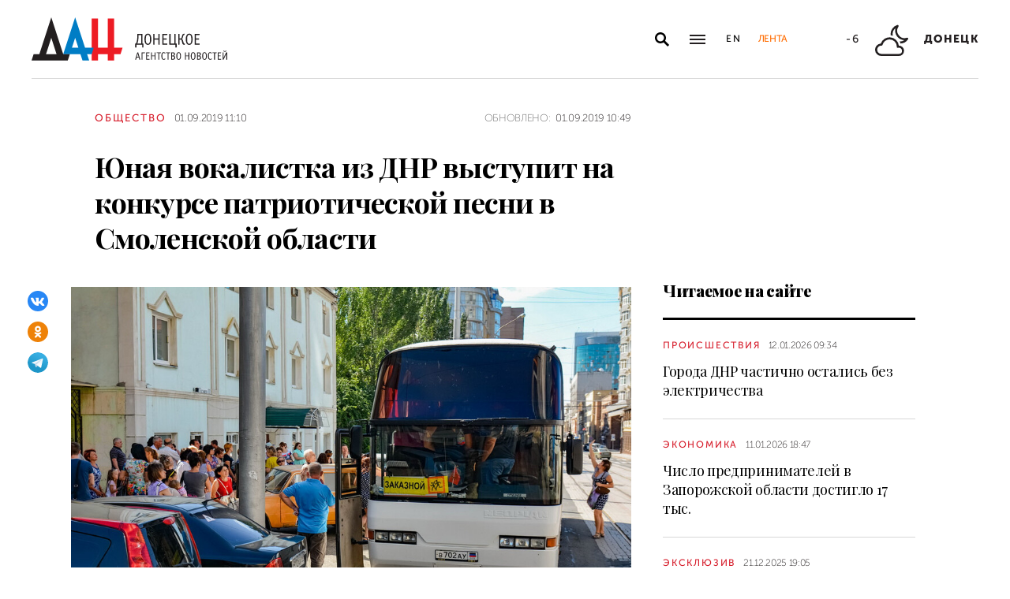

--- FILE ---
content_type: text/html; charset=utf-8
request_url: https://dan-news.ru/obschestvo/yunaya-vokalistka-iz-dnr-vystupit-na-konkurse-patrioticheskoj-pesni-v-smolenskoj-oblasti/
body_size: 7604
content:
<!DOCTYPE html>
<html lang="ru">
<head>
    <meta charset="utf-8">
    <meta http-equiv="X-UA-Compatible" content="IE=edge">
    <title>Юная вокалистка из ДНР выступит на конкурсе патриотической песни в Смоленской области - Общество - ДАН</title>
    <meta name="description" content="Донецка, 1 сен – ДАН. Участница вокального кружка «Смайлик» дворца культуры «Смолянка» в Донецке Ольга Савельева выступит на Региональном конкурсе">
    <meta name="keywords" content="Общество">
    <meta name="theme-color" content="#fff">
    <meta name="apple-mobile-web-app-status-bar-style" content="black-translucent">
    <meta name="viewport" content="width=device-width, initial-scale=1.0">
    <meta name="format-detection" content="telephone=no">
    <meta property="og:image" content="https://dan-news.ru/storage/c/2018/08/09/1623079224_656623_27.jpg">
    <meta property="og:image:url" content="https://dan-news.ru/storage/c/2018/08/09/1623079224_656623_27.jpg">
    <meta property="og:image:width" content="980">
    <meta property="og:image:height" content="650">
    <meta property="og:title" content="Юная вокалистка из ДНР выступит на конкурсе патриотической песни в Смоленской области">
    <meta property="og:description" content="Донецка, 1 сен – ДАН. Участница вокального кружка «Смайлик» дворца культуры «Смолянка» в Донецке Ольга Савельева выступит на Региональном конкурсе">
    <meta property="og:url" content="https://dan-news.ru/obschestvo/yunaya-vokalistka-iz-dnr-vystupit-na-konkurse-patrioticheskoj-pesni-v-smolenskoj-oblasti/">
    <meta property="og:type" content="website">
    <link rel="image_src" href="https://dan-news.ru/storage/c/2018/08/09/1623079224_656623_27.jpg">
    <link rel="canonical" href="https://dan-news.ru/obschestvo/yunaya-vokalistka-iz-dnr-vystupit-na-konkurse-patrioticheskoj-pesni-v-smolenskoj-oblasti/">
    <link rel="alternate" type="application/rss+xml" title="RSS" href="/rss.xml">
    <link rel="icon" href="/favicon.ico" type="image/x-icon">
    <link rel="icon" href="/favicon.svg" type="image/svg+xml">
    <link rel="apple-touch-icon" href="/apple-touch-icon.png">
    <link rel="manifest" href="/site.webmanifest">
    <link rel="preconnect" href="https://fonts.gstatic.com">
    <link rel="stylesheet" href="https://fonts.googleapis.com/css2?family=Playfair+Display:wght@400;700;900&amp;display=swap">
    <link rel="preload" href="/fonts/museosanscyrl_100.woff2" crossorigin as="font" type="font/woff2">
    <link rel="preload" href="/fonts/museosanscyrl_500.woff2" crossorigin as="font" type="font/woff2">
    <link rel="preload" href="/fonts/museosanscyrl_700.woff2" crossorigin as="font" type="font/woff2">
    <link rel="preload" href="/fonts/museosanscyrl_900.woff2" crossorigin as="font" type="font/woff2">
    <link rel="stylesheet" href="/css/main.min.css?59">
<!-- Yandex.Metrika counter -->
<script type="text/javascript" >
   (function(m,e,t,r,i,k,a){m[i]=m[i]||function(){(m[i].a=m[i].a||[]).push(arguments)};m[i].l=1*new Date();
   for (var j = 0; j < document.scripts.length; j++) {if (document.scripts[j].src === r) { return; }}
   k=e.createElement(t),a=e.getElementsByTagName(t)[0],k.async=1,k.src=r,a.parentNode.insertBefore(k,a)})
   (window, document, "script", "https://mc.yandex.ru/metrika/tag.js", "ym");
   ym(92304919, "init", {
        clickmap:true,
        trackLinks:true,
        accurateTrackBounce:true,
        webvisor:true
   });
</script>
<!-- /Yandex.Metrika counter -->
</head>
<body class="" data-yandex-id="92304919" data-telegram-modal-timeout="4">
<!-- Yandex.Metrika counter -->
<noscript><div><img src="https://mc.yandex.ru/watch/92304919" style="position:absolute; left:-9999px;" alt="" /></div></noscript>
<!-- /Yandex.Metrika counter -->
    <div class="layout">
        <header class="navbar">
            <div class="container">
                <div class="navbar-container">
                    <div class="navbar-logo"><a href="/" aria-label="На главную"><span class="logo"></span></a>
                    </div>
                    <form class="navbar-search dropdown" action="/search/" id="navbar-search">
                        <button class="navbar-search__button dropdown-toggle" type="button" aria-label="Открыть поиск" data-toggle="dropdown" aria-haspopup="true" aria-expanded="false">
                            <svg class="icon icon-search" fill="currentColor" role="img" aria-hidden="true" focusable="false">
                                <use xlink:href="/i/sprites/sprite.svg#search"></use>
                            </svg>
                        </button>
                        <div class="navbar-search__dropdown dropdown-menu">
                            <div class="navbar-search__wrapper">
                                <input class="form-control" type="text" inputmode="search" name="q" aria-label="Поиск">
                                <button class="navbar-search__submit" type="submit" aria-label="Искать">
                                    <svg class="icon icon-search" fill="currentColor" role="img" aria-hidden="true" focusable="false">
                                        <use xlink:href="/i/sprites/sprite.svg#search"></use>
                                    </svg>
                                </button><a class="navbar-search__link" href="/search/">Расширенный поиск</a>
                            </div>
                        </div>
                    </form>
                    <button class="navbar-toggler" type="button" data-toggle="collapse" data-target="#navigation" aria-controls="navigation" aria-expanded="false" aria-label="Открыть основное меню"><span class="navbar-toggler__bar"></span><span class="navbar-toggler__bar"></span><span class="navbar-toggler__bar"></span></button>
                    <div class="navbar-links">
                        <div class="navbar-links-item"><a class="navbar-links-item__link navbar-links-item__link--lang" href="/en/" title="English">En</a></div>
                        <div class="navbar-links-item d-none d-lg-block"><a class="navbar-links-item__link navbar-links-item__link--feed" href="#" role="button" data-toggle="collapse" data-target="#feed" aria-controls="feed" aria-expanded="false" aria-label="Лента новостей" title="Лента новостей">Лента</a></div>
                    </div>
                    <div class="navbar-info d-none d-lg-flex">
                        <div class="navbar-info-item"><span class="navbar-info-item__temp">-6</span></div>
                        <div class="navbar-info-item">
                            <svg class="icon icon-bi--cloud-moon" fill="currentColor" role="img" focusable="false" width="42" height="42">
                                <use xlink:href="/i/sprites/sprite.svg#bi--cloud-moon"></use>
                            </svg>
                        </div>
                        <div class="navbar-info-item"><span class="navbar-info-item__loc">Донецк</span></div>
</div>
                </div>
            </div>
        </header>
        <nav class="navbar-collapse collapse" id="navigation" aria-label="Основное меню">
            <div class="navbar-collapse-header">
                <div class="navbar-logo"><a href="/" aria-label="На главную"><span class="logo"></span></a></div>
                <button class="navbar-close" type="button" data-toggle="collapse" data-target="#navigation" aria-controls="navigation" aria-expanded="false" aria-label="Закрыть основное меню"><span class="navbar-close__text d-none d-md-block">Рубрики</span>
                    <svg class="icon icon-close" fill="currentColor" role="img" aria-hidden="true" focusable="false" width="28" height="28">
                        <use xlink:href="/i/sprites/sprite.svg#close"></use>
                    </svg>
                </button>
            </div>
            <ul class="navbar-nav">
                <li class="nav-item"><span class="nav-link">Новости</span>
                    <ul class="navbar-subnav">
                        <li class="nav-item"><a class="nav-link" href="/exclusive/">Эксклюзив</a></li>
                        <li class="nav-item"><a class="nav-link" href="/defence/">Оборона</a></li>
                        <li class="nav-item"><a class="nav-link" href="/politics/">Политика</a></li>
                        <li class="nav-item active"><a class="nav-link" href="/obschestvo/">Общество</a></li>
                        <li class="nav-item"><a class="nav-link" href="/emergencies/">Происшествия</a></li>
                        <li class="nav-item"><a class="nav-link" href="/ekonomika/">Экономика</a></li>
                        <li class="nav-item"><a class="nav-link" href="/russia/">Россия</a></li>
                        <li class="nav-item"><a class="nav-link" href="/world/">Мир</a></li>
                        <li class="nav-item"><a class="nav-link" href="/ukraine/">Украина</a></li>
                        <li class="nav-item"><a class="nav-link" href="/culture/">Культура</a></li>
                        <li class="nav-item"><a class="nav-link" href="/science/">Наука</a></li>
                        <li class="nav-item"><a class="nav-link" href="/sport/">Спорт</a></li>
                        <li class="nav-item"><a class="nav-link" href="/elections/">Выборы</a></li>
                        <li class="nav-item"><a class="nav-link" href="/explain/">Объясняем</a></li>
                    </ul>
                </li>
                <li class="nav-item">
                    <a class="nav-link" href="/official/">Официальная информация</a>
                </li>
                <li class="nav-item">
                    <a class="nav-link" href="/press/">Пресс-центр</a>
                </li>
                <li class="nav-item">
                    <a class="nav-link" href="/interview/">Интервью и мнения</a>
                </li>
                <li class="nav-item">
                    <a class="nav-link" href="/foto/">Фоторепортажи</a>
                </li>
                <li class="nav-item">
                    <a class="nav-link" href="/stories/">Статьи</a>
                </li>
            </ul>
        </nav>
        <main class="main">
            <div class="container container--content">
                <div class="article" data-article-id="45478">
                    <div class="article-row">
                        <div class="article-main">
                            <header class="article-header">
                                <div class="article-meta">
                                    <div class="article-column"><a class="column" href="/obschestvo/">Общество</a></div>
                                    <div class="article-date">
                                        <time class="date" datetime="2019-09-01T11:10">01.09.2019 11:10</time>
                                    </div>
                                    <div class="article-updated d-none d-md-block"><span class="updated-label">Обновлено:</span>
                                        <time class="date" datetime="2019-09-01T10:49">01.09.2019 10:49</time>
                                    </div>
                                </div>
                                <h1 class="article-heading">
                                    Юная вокалистка из ДНР выступит на конкурсе патриотической песни в Смоленской области
                                </h1>
                            </header>
                        </div>
                    </div>
                    <div class="article-row js-sticky-container" data-doc-id="45478" data-next-url="/next/document/" data-title="Юная вокалистка из ДНР выступит на конкурсе патриотической песни в Смоленской области - Общество - ДАН" data-url="/obschestvo/yunaya-vokalistka-iz-dnr-vystupit-na-konkurse-patrioticheskoj-pesni-v-smolenskoj-oblasti/" data-source-doc-id="45478" data-loaded-mode=top>
                        <div class="article-main">
                            <div class="article-body">
                                <div class="article-media">
                                    <figure class="article-image">
                                    <a href="/storage/c/2018/08/09/1623079224_458192_26.jpg" data-fancybox="gallery-45478" data-image-id="53478" data-doc-id="45478">
                                        <img src="/storage/c/2018/08/09/1623079224_656623_27.jpg" alt="" title="" class="img-fluid" />
                                    </a>
                                    </figure>
                                    <div class="article-share js-sticky-element">
                                        <div class="js-sticky-affix">
                                            <div class="share dropdown share--full">
                                                <button class="share-toggle dropdown-toggle" type="button" data-toggle="dropdown" id="doc-page-share45478" aria-haspopup="true" aria-expanded="false" aria-label="Поделиться" data-display="static">
                                                    <svg class="icon icon-share" fill="#fff" role="img" aria-hidden="true" focusable="false">
                                                        <use xlink:href="/i/sprites/sprite.svg#share"></use>
                                                    </svg>
                                                </button>
                                                <div class="share-dropdown dropdown-menu" aria-labelledby="doc-page-share45478">
                                                <ul class="share-menu">
                                                    <li class="share-menu-item js-share-btn">
                                                        <a href="https://vk.com/share.php?url=https://dan-news.ru/obschestvo/yunaya-vokalistka-iz-dnr-vystupit-na-konkurse-patrioticheskoj-pesni-v-smolenskoj-oblasti/" title="ВКонтакте" aria-label="ВКонтакте" data-doc-id="45478" data-sn-type="1">
                                                            <img src="/i/icons/icon-vk.svg" width="28" height="28" alt="ВКонтакте">
                                                        </a>
                                                    </li>
                                                    <li class="share-menu-item js-share-btn">
                                                        <a href="https://connect.ok.ru/offer?url=https://dan-news.ru/obschestvo/yunaya-vokalistka-iz-dnr-vystupit-na-konkurse-patrioticheskoj-pesni-v-smolenskoj-oblasti/&amp;title=Юная вокалистка из ДНР выступит на конкурсе патриотической песни в Смоленской области" title="Одноклассники" aria-label="Одноклассники" data-doc-id="45478" data-sn-type="4">
                                                            <img src="/i/icons/icon-odnoklassniki.svg" width="28" height="28" alt="Одноклассники">
                                                        </a>
                                                    </li>
                                                    <li class="share-menu-item js-share-btn">
                                                        <a href="https://t.me/share/url?url=https://dan-news.ru/obschestvo/yunaya-vokalistka-iz-dnr-vystupit-na-konkurse-patrioticheskoj-pesni-v-smolenskoj-oblasti/" title="Telegram" aria-label="Telegram" data-doc-id="45478" data-sn-type="5">
                                                            <img src="/i/icons/icon-telegram.svg" width="28" height="28" alt="Telegram">
                                                        </a>
                                                    </li>
                                                </ul>
                                                </div>
                                            </div>
                                        </div>
                                    </div>
                                </div>
            <p>Донецка, 1 сен – ДАН. Участница вокального кружка «Смайлик» дворца культуры «Смолянка» в Донецке Ольга Савельева выступит на Региональном конкурсе патриотической песни «Наша Добрая Смоленщина» в Смоленской области. Об этом сегодня сообщили в Русском центре.</p>
            <p>«В мероприятии примут участие самодеятельные певцы, солисты, вокальные ансамбли: дуэты, трио, квартеты, вокальные и вокально-инструментальные группы из регионов России и стран ближнего зарубежья. Участники исполнят композиции о героической и трудовой славе России, культуре, традициях, истории и достижениях современности», - отметили в центре.</p>
            <p>Там добавили, что по результатам конкурсных выступлений будут присуждаться следующие награды: «Гран-при» и «Приз зрительских симпатий». Победителю Конкурса вручат «Кубок победителя».</p>
            <p>Мероприятие состоится на стадионе в Холм-Жирковском районе Смоленской области.</p>
            <p>Поездка организована при содействии Русского центра. *ха*пг</p>                            </div>
                            <div class="article-footer">
                                                <ul class="share-menu d-md-none">
                                                    <li class="share-menu-item js-share-btn">
                                                        <a href="https://vk.com/share.php?url=https://dan-news.ru/obschestvo/yunaya-vokalistka-iz-dnr-vystupit-na-konkurse-patrioticheskoj-pesni-v-smolenskoj-oblasti/" title="ВКонтакте" aria-label="ВКонтакте" data-doc-id="45478" data-sn-type="1">
                                                            <img src="/i/icons/icon-vk.svg" width="28" height="28" alt="ВКонтакте">
                                                        </a>
                                                    </li>
                                                    <li class="share-menu-item js-share-btn">
                                                        <a href="https://connect.ok.ru/offer?url=https://dan-news.ru/obschestvo/yunaya-vokalistka-iz-dnr-vystupit-na-konkurse-patrioticheskoj-pesni-v-smolenskoj-oblasti/&amp;title=Юная вокалистка из ДНР выступит на конкурсе патриотической песни в Смоленской области" title="Одноклассники" aria-label="Одноклассники" data-doc-id="45478" data-sn-type="4">
                                                            <img src="/i/icons/icon-odnoklassniki.svg" width="28" height="28" alt="Одноклассники">
                                                        </a>
                                                    </li>
                                                    <li class="share-menu-item js-share-btn">
                                                        <a href="https://t.me/share/url?url=https://dan-news.ru/obschestvo/yunaya-vokalistka-iz-dnr-vystupit-na-konkurse-patrioticheskoj-pesni-v-smolenskoj-oblasti/" title="Telegram" aria-label="Telegram" data-doc-id="45478" data-sn-type="5">
                                                            <img src="/i/icons/icon-telegram.svg" width="28" height="28" alt="Telegram">
                                                        </a>
                                                    </li>
                                                </ul>
                                <div class="article-mistake d-none d-md-block">Нашли опечатку? Выделите текст и нажмите Ctrl+Enter</div>
                            </div>
                        </div>
                        <div class="article-side offset-top d-none d-lg-block">
                        <section class="side-section">
                            <header class="section-header">
                                <h2 class="section-title">Читаемое на сайте</h2>
                            </header>
                            <div class="news-list">
                                <div class="news-item news-item--side">
                                <div class="news-item__body">
                                    <div class="news-item__meta">
                                        <div class="news-item__column"><a class="column" href="/emergencies/">Происшествия</a></div>
                                        <div class="news-item__date">
                                            <time class="date" datetime="2026-01-12T09:34">12.01.2026 09:34</time>
                                        </div>
                                    </div>
                                    <div class="news-item__title"><a href="/emergencies/goroda-dnr-chastichno-ostalis-bez-elektrichestva/">Города ДНР частично остались без электричества</a></div>
                                </div>
                                </div>
                                <div class="news-item news-item--side">
                                <div class="news-item__body">
                                    <div class="news-item__meta">
                                        <div class="news-item__column"><a class="column" href="/ekonomika/">Экономика</a></div>
                                        <div class="news-item__date">
                                            <time class="date" datetime="2026-01-11T18:47">11.01.2026 18:47</time>
                                        </div>
                                    </div>
                                    <div class="news-item__title"><a href="/ekonomika/chislo-predprinimatelej-v-zaporozhskoj-oblasti-dostiglo-17-tys./">Число предпринимателей в Запорожской области достигло 17 тыс.</a></div>
                                </div>
                                </div>
                                <div class="news-item news-item--side">
                                <div class="news-item__body">
                                    <div class="news-item__meta">
                                        <div class="news-item__column"><a class="column" href="/exclusive/">Эксклюзив</a></div>
                                        <div class="news-item__date">
                                            <time class="date" datetime="2025-12-21T19:05">21.12.2025 19:05</time>
                                        </div>
                                    </div>
                                    <div class="news-item__title"><a href="/exclusive/molodezh-pozdravit-detej-dnr-dostaviv-okolo-2-tysjach-novogodnih-podarkov/">Молодежь поздравит детей ДНР, доставив около 2 тысяч новогодних подарков</a></div>
                                </div>
                                </div>
                            </div>
                        </section>
                        <section class="side-section js-sticky-element">
                        <div class="js-sticky-affix">
                            <header class="section-header">
                                <h2 class="section-title">Читайте также</h2>
                            </header>
                            <div class="news-list">
                                <div class="news-item news-item--side">
                                <div class="news-item__body">
                                    <div class="news-item__meta">
                                        <div class="news-item__column"><a class="column" href="/obschestvo/">Общество</a></div>
                                        <div class="news-item__date">
                                            <time class="date" datetime="2026-01-14T18:38">14.01.2026 18:38</time>
                                        </div>
                                    </div>
                                    <div class="news-item__title"><a href="/obschestvo/almanah-puls-regiona--14-janvarja-2/">Альманах «Пульс региона» — 14 января</a></div>
                                </div>
                                </div>
                                <div class="news-item news-item--side">
                                <div class="news-item__body">
                                    <div class="news-item__meta">
                                        <div class="news-item__column"><a class="column" href="/obschestvo/">Общество</a></div>
                                        <div class="news-item__date">
                                            <time class="date" datetime="2026-01-14T18:09">14.01.2026 18:09</time>
                                        </div>
                                    </div>
                                    <div class="news-item__title"><a href="/obschestvo/zony-dorozhnogo-servisa-i-novyh-marshrutov-pojavjatsja-v-lnr/">Зоны дорожного сервиса и новых маршрутов появятся в ЛНР</a></div>
                                </div>
                                </div>
                                <div class="news-item news-item--side">
                                <div class="news-item__body">
                                    <div class="news-item__meta">
                                        <div class="news-item__column"><a class="column" href="/defence/">Оборона</a></div>
                                        <div class="news-item__date">
                                            <time class="date" datetime="2026-01-14T12:47">14.01.2026 12:47</time>
                                        </div>
                                    </div>
                                    <div class="news-item__title"><a href="/defence/armija-rossii-gromit-vsu-pod-kramatorskom-i-konstantinovkoj/">Армия России громит ВСУ под Краматорском и Константиновкой</a></div>
                                </div>
                                </div>
                            </div>
                        </div>
                        </section>
                        </div>
                    </div>
                </div>
                <div style="height:0;" class="js-view-counter" data-doc-id="45478">
                    <script language="javascript">
                        document.write("<img src=\"https://dan-news.ru/views_counter/?id="+"45478&"+Math.random()+"\" width=\"0\" height=\"0\">");
                    </script>
                    <noscript><img src="https://dan-news.ru/views_counter/?id=45478&0.16875035583381937" width="0" height="0"></noscript>
                </div>
                <div class="article">
                    <div id="unit_101710"><a href="https://smi2.ru/" > </a></div>
                    <script type="text/javascript" charset="utf-8">
                      (function() {
                        var sc = document.createElement('script'); sc.type = 'text/javascript'; sc.async = true;
                        sc.src = '//smi2.ru/data/js/101710.js'; sc.charset = 'utf-8';
                        var s = document.getElementsByTagName('script')[0]; s.parentNode.insertBefore(sc, s);
                      }());
                    </script>
                </div>
            </div>
            <div class="content-block d-lg-none">
                <div class="container">
                    <section class="section">
                        <div class="navbar-info navbar-info--mobile">
                        <div class="navbar-info-item"><span class="navbar-info-item__temp">-6</span></div>
                        <div class="navbar-info-item">
                            <svg class="icon icon-bi--cloud-moon" fill="currentColor" role="img" focusable="false" width="42" height="42">
                                <use xlink:href="/i/sprites/sprite.svg#bi--cloud-moon"></use>
                            </svg>
                        </div>
                        <div class="navbar-info-item"><span class="navbar-info-item__loc">Донецк</span></div>
</div>
                    </section>
                </div>
            </div>
        </main>
        <div class="feed collapse" id="feed">
            <header class="feed-header">
                <h2 class="feed-title">Лента новостей</h2>
                <button class="feed-close" type="button" data-toggle="collapse" data-target="#feed" aria-controls="feed" aria-expanded="false" aria-label="Закрыть ленту новостей">
                    <svg class="icon icon-close" fill="currentColor" role="img" aria-hidden="true" focusable="false" width="28" height="28">
                        <use xlink:href="/i/sprites/sprite.svg#close"></use>
                    </svg>
                </button>
            </header>
            <div class="feed-body">
                <div class="feed-list">
                </div>
            </div>
        </div>
        <footer class="footer">
            <div class="container">
                <div class="footer-container">
                    <button class="scroll-to-top" type="button">Наверх
                        <svg class="icon icon-caret" fill="currentColor" role="img" aria-hidden="true" focusable="false" width="14" height="8">
                            <use xlink:href="/i/sprites/sprite.svg#caret"></use>
                        </svg>
                    </button>
                    <div class="footer-content">
                        <div class="footer-main">
                            <div class="footer-logo"><img src="/i/logo-f.svg" width="122" height="89" alt="">
                            </div>
                            <div class="footer-nav">
                                <ul class="footer-menu d-none d-md-flex">
                                    <li class="nav-item"><a class="nav-link" href="/contacts/">Контакты</a></li>
                                    <li class="nav-item"><a class="nav-link" href="/feedback/">Связь с редакцией</a></li>
                                </ul>
                                <ul class="footer-socials">
                                    <li class="footer-socials-item">
                                        <a href="/rss.xml" title="RSS" aria-label="RSS">
                                            <svg class="icon icon-rss-r" fill="currentColor" role="img" aria-hidden="true" focusable="false">
                                                <use xlink:href="/i/sprites/sprite.svg#rss-r"></use>
                                            </svg>
                                        </a>
                                    </li>
                                    <li class="footer-socials-item text-center">
                                        <a href="https://vk.com/dan_newsru" target="_blank" rel="nofollow" title="ВКонтакте" aria-label="ВКонтакте">
                                            <svg class="icon icon-vk-r" fill="currentColor" role="img" aria-hidden="true" focusable="false">
                                                <use xlink:href="/i/sprites/sprite.svg#vk-r"></use>
                                            </svg>
                                        </a>
                                    </li>
                                    <li class="footer-socials-item text-center">
                                        <a href="https://ok.ru/group/70000004636647" target="_blank" rel="nofollow" title="Одноклассники" aria-label="Одноклассники">
                                            <svg class="icon icon-odnoklassniki-r" fill="currentColor" role="img" aria-hidden="true" focusable="false">
                                                <use xlink:href="/i/sprites/sprite.svg#odnoklassniki-r"></use>
                                            </svg>
                                        </a>
                                    </li>
                                    <li class="footer-socials-item text-center">
                                        <a href="https://t.me/dan_dnr" target="_blank" rel="nofollow" title="ГЛАВНОЕ" aria-label="ГЛАВНОЕ">
                                            <svg class="icon icon-telegram-r" fill="currentColor" role="img" aria-hidden="true" focusable="false">
                                                <use xlink:href="/i/sprites/sprite.svg#telegram-r"></use>
                                            </svg>
                                        </a>
                                    </li>
                                </ul>
                            </div>
                        </div>
                        <div class="footer-copyright">© Донецкое агентство новостей.<br>Все права защищены. Перепечатка материалов только с&nbsp;указанием ссылки на&nbsp;источник</div>
                    </div>
                    <div class="footer-side d-none d-md-block">
                        <div class="footer-error">Если вы заметили ошибку,<br>выделите необходимый текст и&nbsp;нажмите Ctrl+Enter,<br>чтобы сообщить об&nbsp;этом редакции</div>
                    </div>
                </div>
            </div>
        </footer>
    </div>
    <div id="modal-container"></div>
    <script src="/js/libs.min.js?59"></script>
    <script src="/js/common.js?59"></script>
</body>
</html>


--- FILE ---
content_type: application/javascript
request_url: https://smi2.ru/counter/settings?payload=CPacAxjo5LzzuzM6JGRmZjQ1NzZjLTZiN2EtNGJkNi1hNGYxLWJiZWE3YmM0OGFhOQ&cb=_callbacks____0mkejhmis
body_size: 1521
content:
_callbacks____0mkejhmis("[base64]");